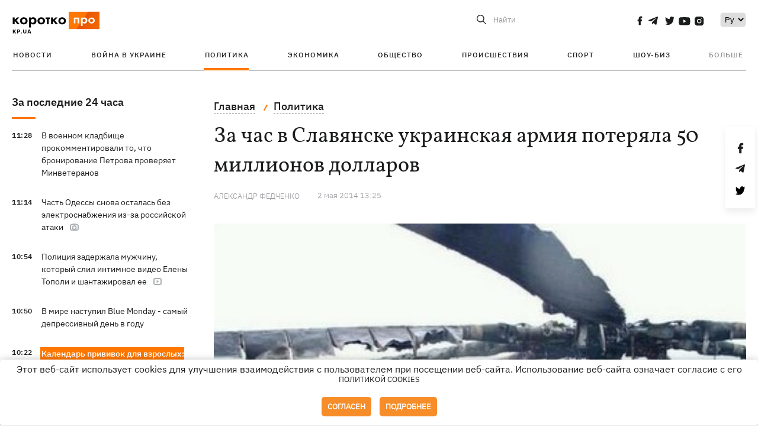

--- FILE ---
content_type: text/html; charset=UTF-8
request_url: https://kp.ua/politics/450915-za-chas-v-slavianske-ukraynskaia-armyia-poteriala-50-myllyonov-dollarov
body_size: 17321
content:
<!DOCTYPE html>
<html lang="ru">
            <head>
    <meta charset="UTF-8">
    <meta http-equiv="X-UA-Compatible" content="IE=edge">
    <meta name="viewport" content="width=device-width, initial-scale=1">
    <meta name="iua-site-verification" content="a1ffdeb377e59db8d563549272b66c43" />

    
        <title>За час в Славянске украинская армия потеряла 50 миллионов долларов - Новости на KP.UA</title>    <meta name="description" content="Ополченцам удалось подбить две вертушки МИ-24 и убить двоих пилотов." class="js-meta" />        
    
                    
                <link rel="canonical" href="https://kp.ua/politics/450915-za-chas-v-slavianske-ukraynskaia-armyia-poteriala-50-myllyonov-dollarov"><link rel="alternate" href="https://kp.ua/politics/450915-za-chas-v-slavianske-ukraynskaia-armyia-poteriala-50-myllyonov-dollarov" hreflang="ru-UA" />        
        
                    
                                            <link rel="amphtml" href="https://kp.ua/amp/450915-za-chas-v-slavianske-ukraynskaia-armyia-poteriala-50-myllyonov-dollarov">
    
                                                                                        
        

    

                
    <meta property='og:type' content='article'/>

<meta property='og:title' content="За час в Славянске украинская армия потеряла 50 миллионов долларов"/>
<meta name='twitter:title' content="За час в Славянске украинская армия потеряла 50 миллионов долларов">
    <meta property='og:description' content="Ополченцам удалось подбить две вертушки МИ-24 и убить двоих пилотов."/>
    <meta name='twitter:description' content="Ополченцам удалось подбить две вертушки МИ-24 и убить двоих пилотов.">
    <meta property='og:image' content='https://kp.ua/img/article/3702/55_tn2-v1612052639.jpg'/>
    <meta name='twitter:image:src' content='https://kp.ua/img/article/3702/55_tn2-v1612052639.jpg'>
    <meta property="og:image:width" content="385">
    <meta property="og:image:height" content="245">
<meta property="og:url" content="https://kp.ua/politics/450915-za-chas-v-slavianske-ukraynskaia-armyia-poteriala-50-myllyonov-dollarov" />
<meta property='og:site_name' content='KP.UA'/>
<meta name='twitter:card' content='summary_large_image'>
<meta name='twitter:site' content='@kp_ukraine'>
<meta name='twitter:creator' content='@kp_ukraine'>                                                                                                
        
        
                                                                        
                
                
                
    <script type="application/ld+json">
    {
        "@context": "http://schema.org",
        "@type": "NewsArticle",
        "mainEntityOfPage": {
            "@type": "WebPage",
            "@id": "https://kp.ua/politics/450915-za-chas-v-slavianske-ukraynskaia-armyia-poteriala-50-myllyonov-dollarov"
        },
        "headline": "За час в Славянске украинская армия потеряла 50 миллионов долларов",
        "datePublished": "2014-05-02T13:25:00+03:00",
        "dateModified": "2014-05-02T13:25:00+03:00",
                    "image": {
                "@type": "ImageObject",
                "url": "https://kp.ua/img/article/3702/55_tn2-v1612052639.jpg",
                "height": 245,
                "width": 385
            },
                            "author": [
                        {"@type": "Person","name": "Александр ФЕДЧЕНКО"}                        ],
                            "description": "Ополченцам удалось подбить две вертушки МИ-24 и убить двоих пилотов.",
                "publisher": {
            "@type": "Organization",
            "name": "Kp.ua",
            "logo": {
                "@type": "ImageObject",
                "url": "https://kp.ua/user/img/logo.png",
                "width": 454,
                "height": 108
            }
        }
    }
    </script>
    
    <link rel="apple-touch-icon" sizes="180x180" href="/user/favicon/apple-touch-icon.png">
    <link rel="icon" type="image/png" sizes="192x192"  href="/user/favicon/android-chrome-192x192.png">
    <link rel="icon" type="image/png" sizes="512x512" href="/user/favicon/android-chrome-512x512.png">
    <link rel="icon" type="image/png" sizes="32x32" href="/user/favicon/favicon-32x32.png">
    <link rel="icon" type="image/png" sizes="16x16" href="/user/favicon/favicon-16x16.png">
    <link rel="icon" type="image/png" sizes="150x150" href="/user/favicon/mstile-150x150.png">
    <link rel="manifest" href="/user/favicon/site.webmanifest">


    <link rel="preload" href='/user/css/reset.css' as="style"/>
    <link rel="preload" href='/user/css/bn_membrana.css' as="style"/>
    <link rel="preload" href='/user/css/main-new-v7.css' as="style"/>
    <link rel="preload" href='/user/css/fix-v35.css' as="style"/>

    <link rel="stylesheet" href="/user/css/reset.css">
    <link rel="stylesheet" href='/user/css/bn_membrana.css'>
    <link rel="stylesheet" href="/user/css/main-new-v7.css">
    <link rel="stylesheet" href="/user/css/fix-v35.css">
        <script>
        function loadScripts() {
            var script1 = document.createElement('script');
            script1.src = "https://securepubads.g.doubleclick.net/tag/js/gpt.js";
            script1.async = true;
            document.head.appendChild(script1);

            var script2 = document.createElement('script');
            script2.src = "https://cdn.membrana.media/kpu/ym.js";
            script2.async = true;
            document.head.appendChild(script2);
        }
       setTimeout(loadScripts, 4500);
    </script>

    <script>
        window.yieldMasterCmd = window.yieldMasterCmd || [];
        window.yieldMasterCmd.push(function() {
            window.yieldMaster.init({
                pageVersionAutodetect: true
            });
        });
    </script>

    <script src="/user/js/kp_async_actions.js"></script>

    
    <script>
        var loadsrcscache = [];
        load_srcs = function(sources, callback) {
            loadsrcscache.push([sources, callback]);
        }
    </script>
   
   
</head>    
    <body>
        <div data-action="banners" data-place="41" data-page="2871" class="sunsite_actions"></div>
        <div data-action="banners" data-place="46" data-page="2871" class="sunsite_actions"></div>
        <div id="fb-root"></div>
        
        <!-- (C)2000-2014 Gemius SA - gemiusAudience / kp.ua / All -->
        <script type="text/javascript">
        <!--    //--><![CDATA[//><!--
            setTimeout(function() {
            var pp_gemius_identifier = '.WqVVKd0paG9gXEdrhpca2ZWj55NuYLCTbrLa7y1PXv.O7';
            // lines below shouldn't be edited
            function gemius_pending(i) { window[i] = window[i] || function () { var x = window[i + '_pdata'] = window[i + '_pdata'] || []; x[x.length] = arguments; }; };
            gemius_pending('gemius_hit'); gemius_pending('gemius_event'); gemius_pending('pp_gemius_hit'); gemius_pending('pp_gemius_event');
            (function (d, t) {
                try {
                    var gt = d.createElement(t), s = d.getElementsByTagName(t)[0], l = 'http' + ((location.protocol == 'https:') ? 's' : ''); gt.setAttribute('async', 'async');
                    gt.setAttribute('defer', 'defer'); gt.src = l + '://gaua.hit.gemius.pl/xgemius.js'; s.parentNode.insertBefore(gt, s);
                } catch (e) { }
            })(document, 'script');
            }, 3500);
            //--><!]]>
        </script>

        <div class="sbody 2">
                        
            <!-- Google tag (gtag.js) -->
                        <script>
                // Функция для загрузки скрипта Google Tag Manager
                function loadGoogleTag() {
                    var gtagScript = document.createElement('script');
                    gtagScript.src = "https://www.googletagmanager.com/gtag/js?id=G-59YTSG422H";
                    gtagScript.async = true;
                    document.head.appendChild(gtagScript);
                    window.dataLayer = window.dataLayer || [];
                    function gtag() { dataLayer.push(arguments); }
                    gtag('js', new Date());
                    gtag('set', 'linker', {
                        'domains': ['https://kp.ua']
                    });
                    gtag('config', 'G-59YTSG422H');
                }
                setTimeout(loadGoogleTag, 3500); 
            </script>

           
             <!-- Google tag end (gtag.js) -->
                        <script>
                // Функция для загрузки Google Analytics
                function loadGoogleAnalytics() {
                    (function (i, s, o, g, r, a, m) {
                        i['GoogleAnalyticsObject'] = r; i[r] = i[r] || function () {
                            (i[r].q = i[r].q || []).push(arguments)
                        }, i[r].l = 1 * new Date(); a = s.createElement(o),
                        m = s.getElementsByTagName(o)[0]; a.async = 1; a.src = g; m.parentNode.insertBefore(a, m)
                    })(window, document, 'script', 'https://www.google-analytics.com/analytics.js', 'ga');

                    ga('create', 'UA-2065037-1', 'auto');
                    ga('send', 'pageview');
                }

                setTimeout(loadGoogleAnalytics, 3500); 
            </script>
           

            <div id="comments_base_container"></div>
                                                <script>load_srcs(['/user/js/kp_komments.js'], function() {});</script>
                                        <div data-action="banners" data-place="38" data-page="2871" class="sunsite_actions"></div>
            

                                                                                                                                                                                                                                                                                                                                                                                                                                                                                                                                                                                                                                                                                                                                                                                                                                                                                                                                                                                                                                                                                                                                                                                            
                                
<header class="header">
    <div class="container">
        <div class="header__top">
            <div class="header__top__item">
                <a href="/" class="header__logo" data-new="1">
                    <img width="155" height="80" src="/user/img/KP-logo_new.svg" alt="header kp logo">
                </a>
                                            </div>
            
            <div class="header__top__item">
                                                                                                                                        
                        
                                                                                                                                                
                        
                                                            
                
                                                                                                                                <span class="lang_change_mobile" data-lset="2" data-link=""></span>
                                                    
                
                <form id="search-form" action="/search/" class="header__search">
                    <div id="search-btn" class="header__search-btn"> <span>Найти</span></div>
                    <input id="input-search" name="query" type="search" placeholder="Найти">
                </form>   

                
                <div class="header__social bl">
                                            <a aria-label="social" class="facebook" href="https://www.facebook.com/kp.kyiv"></a>
                                            <a aria-label="social" class="telegram" href="https://telegram.me/kp_in_ua"></a>
                                            <a aria-label="social" class="twitter" href="https://twitter.com/korotko_pro"></a>
                                            <a aria-label="social" class="youtube" href="https://www.youtube.com/user/KievKp"></a>
                                            <a aria-label="social" class="instagram" href="https://www.instagram.com/korotko__pro/"></a>
                                    </div>

                                                        <div class="header__lang">
                        <label for="selectbox" style="border: none; padding: 0"></label><select aria-label="Select" id="selectbox" class="js-lang-switch">
                                                                                <option data-lset="1" value="#" selected>Ру</option>
                                                                                                
                        </select>
                    </div>
                
                <a class="menu-mob" id="butt1">
                    <input type="checkbox" id="checkbox1" class="checkbox1 visuallyHidden">
                    <label for="checkbox1" id="butt">
                        <div class="hamburger hamburger1">
                            <span class="bar bar1"></span>
                            <span class="bar bar2"></span>
                            <span class="bar bar3"></span>
                            <span class="bar bar4"></span>
                        </div>
                    </label>
                </a>
            </div>
        </div>
        
        <div class="header__mobil" id="menu_mobil" style="display: none">

            <div class="header__mobil__item">
                <div class="header__social">
                                            <a class="instagram" href="https://www.instagram.com/korotko__pro/" aria-label="social"><i class="fa fa-instagram" aria-hidden="true"></i></a>
                                            <a class="twitter" href="https://twitter.com/korotko_pro" aria-label="social"><i class="fa fa-twitter" aria-hidden="true"></i></a>
                                            <a class="facebook" href="https://www.facebook.com/kp.kyiv" aria-label="social"><i class="fa fa-facebook" aria-hidden="true"></i></a>
                                            <a class="telegram" href="https://telegram.me/kp_in_ua" aria-label="social"><i class="fa fa-telegram" aria-hidden="true"></i></a>
                                    </div>
                <div class="header__flex">
                    <div class="header__search">
                        <a href=""><i class="fa fa-search" aria-hidden="true"></i> <span>Найти</span></a>
                    </div>
                                            <div class="header__lang">
                            <select id="selectbox1" class="js-lang-switch">
                                                                                    <option data-lset="1" value="#" selected>Ру</option>
                                                                                                
                            </select>
                        </div>
                                    </div>
            </div>

            <div class="header__mobil__item">
                <div class="header__mobil__rubric">Рубрики</div>
                                                 <ul>
                                    <li>
                        <a href="/archive/">Новости</a>
                    </li>
                                    <li>
                        <a href="/war-ukraine-2022/">Война в Украине</a>
                    </li>
                                    <li>
                        <a href="/politics/">Политика</a>
                    </li>
                                    <li>
                        <a href="/economics/">Экономика</a>
                    </li>
                                            </ul>
                    <ul>
                                    <li>
                        <a href="/life/">Общество</a>
                    </li>
                                    <li>
                        <a href="/incidents/">Происшествия</a>
                    </li>
                                    <li>
                        <a href="/sport/">Спорт</a>
                    </li>
                                    <li>
                        <a href="/culture/">Шоу-биз</a>
                    </li>
                                            </ul>
                    <ul>
                                    <li>
                        <a href="/press/">Пресс-центр</a>
                    </li>
                                                                    	               <li><a href="/tag/13434/">Спецпроекты</a></li>
                           <li><a href="https://kp.ua/journal/pdf/archive/2022/">Архив номеров</a></li>
            
                                                </ul>
        
                            </div>

            <div class="header__mobil__item">
                <div class="header__mobil__rubric">Спец. темы</div>
                                                <ul>
                                    <li><a href="/tag/6685/">Вакцинация</a></li>
                                    <li><a href="/tag/1221/">Карантин</a></li>
                                    <li><a href="/tag/1728/">Рынок труда</a></li>
                                    <li><a href="/tag/12877/">Интервью </a></li>
                            </ul>
                    <ul>
                                    <li><a href="/life/ukrainehistory/">История</a></li>
                                    <li><a href="/tag/983/">Прогнозы и гороскопы</a></li>
                                    <li><a href="/tag/13434/">Спецпроекты </a></li>
                            </ul>
        
                            </div>

            <div class="header__mobil__item about">
                                                    <ul>
                                                    <li><a href="/commercial">Реклама на сайте</a></li>
                                                    <li><a href="/about/">О нас</a></li>
                                                    <li><a href="/agreements/">Пользовательское соглашение</a></li>
                                                                    </ul>
                                    <ul>
                                                    <li><a href="/privacy-policy/">Политика конфиденциальности</a></li>
                                                                            <li><a href="/cookies-policy/">Политика использования cookies</a></li>
                                            </ul>
                            </div>

            
        </div>

        <div class="header__menu">
            <nav class="header__menu__box">
                <ul class="header__menu__list">
                                                                <li class="header__menu__item ">
                                                <a class="header__menu__link" href="/archive/">Новости</a>
                                            </li>
                                    <li class="header__menu__item ">
                                                <a class="header__menu__link" href="/war-ukraine-2022/">Война в Украине</a>
                                            </li>
                                    <li class="header__menu__item active">
                                                <a class="header__menu__link" href="/politics/">Политика</a>
                                            </li>
                                    <li class="header__menu__item ">
                                                <a class="header__menu__link" href="/economics/">Экономика</a>
                                            </li>
                                    <li class="header__menu__item ">
                                                <a class="header__menu__link" href="/life/">Общество</a>
                                            </li>
                                    <li class="header__menu__item ">
                                                <a class="header__menu__link" href="/incidents/">Происшествия</a>
                                            </li>
                                    <li class="header__menu__item ">
                                                <a class="header__menu__link" href="/sport/">Спорт</a>
                                            </li>
                                    <li class="header__menu__item ">
                                                <a class="header__menu__link" href="/culture/">Шоу-биз</a>
                                            </li>
                
                    
                                            <li id ='menu__show' class="header__menu__item">
                            <a class="header__menu__link" href="#">Больше</a>
                        </li>
                        <div id="menu-hidden" class="header__menu__hidden">
                            <ul class="header__menu__list">
                                                    <li class="header__menu__item">
                        <a class="header__menu__link" href="/press/">Пресс-центр</a>
                    </li>
                                <li class="header__menu__item">
                    <a class="header__menu__link" href="/tag/13434/">Спецпроекты</a>
                </li>
                            <li class="header__menu__item">
                    <a class="header__menu__link" href="https://kp.ua/journal/pdf/archive/2022/">Архив номеров</a>
                </li>
            
                            </ul>
                        </div>
                                    </ul>
            </nav>
        </div>

    </div>
    </header>

<style>

    @media (max-width: 567px){
       .js-append-news.height .stream_mob_prj_banner .sunsite_actions[data-place="77"]{
        min-height: 308px;
       }
       .face iframe{
            width: 100%;
        }
    }
    
</style>
            <div class="container">
            <i data-absnum="370255" data-operand="article" data-action="stat" class="sunsite_actions" style="display:none;"></i>
<div class="content content__flex">
    <div class="content__base content-two">
        <div class="content__flex">
            <div class="content__news hide">
                
                                                                                                                                                                                                                                                                                                                                                                                                                                                                                                                                                                                                                                                                                                                                                                                                                                                                                                                                                                                                                                                                                                                                                                                                                                                                                                                                                                                                                                                                                                                                                                                                                                                                                                                                

                


    <div class="banner_project">
        <div data-action="banners" data-place="42" data-page="2871" class="sunsite_actions"></div>
    </div>
<div class="content__news__box scroll">
    <div class="content__news__titles">
                                            <a href="/archive/" class="content__news__title">
            За последние 24 часа
        </a>
            </div>
    
            <div class="js-append-news " data-section="all">
                                                                                                                                                                                        <div class="content__news__item ">
                    <span class="content__time ">
                        11:28
                    </span>
                    <span class="content__block-text">
                        <a class="content__news__link" data-edit="724112,2871" href="/politics/a724112-v-voennom-kladbishche-prokommentirovali-to-chto-bronirovanie-petrova-proverjaet-minveteranov">В военном кладбище прокомментировали то, что бронирование Петрова проверяет Минветеранов</a>
                                                                                                                    </span>
                </div>
                                                
                <style>
                    @media (min-width: 768px) {
                        .nts-ad[data-ym-ad="KPU_ITC"] {display: none}
                    }
                </style>

                                
                                                                                                                                                                <div class="content__news__item ">
                    <span class="content__time ">
                        11:14
                    </span>
                    <span class="content__block-text">
                        <a class="content__news__link" data-edit="724110,2890" href="/incidents/a724110-chast-odessy-snova-bez-elektrosnabzhenija-iz-za-rossijskoj-ataki">Часть Одессы снова осталась без электроснабжения из-за российской атаки</a>
                                                                            <span class="photo-news"></span>
                                                                                            </span>
                </div>
                                                
                <style>
                    @media (min-width: 768px) {
                        .nts-ad[data-ym-ad="KPU_ITC"] {display: none}
                    }
                </style>

                                
                                                                                                                                                                <div class="content__news__item ">
                    <span class="content__time ">
                        10:54
                    </span>
                    <span class="content__block-text">
                        <a class="content__news__link" data-edit="724108,2850" href="/culture/a724108-v-set-slili-intimnoe-video-eleny-topoli-pevitsa-napisala-zajavlenie-v-politsiju">Полиция задержала мужчину, который слил интимное видео Елены Тополи и шантажировал ее</a>
                                                    <span class="youtube-news"></span>
                                                                                                                    </span>
                </div>
                                                    <div class="stream_mob_prj_banner">
                        <div data-action="banners" data-place="50" data-page="2871" class="sunsite_actions"></div>
                    </div>
                                
                <style>
                    @media (min-width: 768px) {
                        .nts-ad[data-ym-ad="KPU_ITC"] {display: none}
                    }
                </style>

                                
                                                                                                                                                                <div class="content__news__item ">
                    <span class="content__time ">
                        10:50
                    </span>
                    <span class="content__block-text">
                        <a class="content__news__link" data-edit="724109,2898" href="/life/a724109-v-mire-nastupil-blue-monday-samyj-depressivnyj-den-v-hodu">В мире наступил Blue Monday - самый депрессивный день в году</a>
                                                                                                                    </span>
                </div>
                                                
                <style>
                    @media (min-width: 768px) {
                        .nts-ad[data-ym-ad="KPU_ITC"] {display: none}
                    }
                </style>

                                
                                                                                                                                                                <div class="content__news__item  bgc">
                    <span class="content__time ">
                        10:22
                    </span>
                    <span class="content__block-text">
                        <a class="content__news__link" data-edit="723976,2898" href="/life/a723976-kalendar-privivok-dlja-vzroslykh-ot-difterii-kazhdye-10-let-a-ot-hrippa-kazhdyj-hod">Календарь прививок для взрослых: от дифтерии каждые 10 лет, а от гриппа каждый год</a>
                                                                            <span class="photo-news"></span>
                                                                                            </span>
                </div>
                                                
                <style>
                    @media (min-width: 768px) {
                        .nts-ad[data-ym-ad="KPU_ITC"] {display: none}
                    }
                </style>

                                
                                                                                                                                                                <div class="content__news__item ">
                    <span class="content__time ">
                        10:03
                    </span>
                    <span class="content__block-text">
                        <a class="content__news__link" data-edit="724106,2871" href="/politics/a724106-tramp-napisal-premeru-norvehii-chto-bolshe-ne-chuvstvuet-dolha-dumat-o-mire-smi">Трамп написал премьеру Норвегии, что больше не чувствует обязанности думать о мире, - СМИ</a>
                                                                                                                    </span>
                </div>
                                                
                <style>
                    @media (min-width: 768px) {
                        .nts-ad[data-ym-ad="KPU_ITC"] {display: none}
                    }
                </style>

                                    <div class="stream_mob_prj_banner">
                        <div data-action="banners" data-place="77" data-page="2871" class="sunsite_actions"></div>
                    </div>
                                
                                                                                                                                                                <div class="content__news__item ">
                    <span class="content__time ">
                        09:41
                    </span>
                    <span class="content__block-text">
                        <a class="content__news__link" data-edit="724105,2890" href="/incidents/a724105-karta-boevykh-dejstvij-v-ukraine-19012025">Карта боевых действий в Украине: 19.01.2025</a>
                                                                                                                    </span>
                </div>
                                                
                <style>
                    @media (min-width: 768px) {
                        .nts-ad[data-ym-ad="KPU_ITC"] {display: none}
                    }
                </style>

                                
                                                                                                                                                                <div class="content__news__item ">
                    <span class="content__time ">
                        09:35
                    </span>
                    <span class="content__block-text">
                        <a class="content__news__link" data-edit="724104,2890" href="/incidents/a724104-v-irane-siloviki-uzhe-ubili-bolee-16-5-tysjach-protestujushchikh-the-sunday-times">В Иране силовики уже убили более 16,5 тысячи протестующих, - The Sunday Times </a>
                                                                                                                    </span>
                </div>
                                                
                <style>
                    @media (min-width: 768px) {
                        .nts-ad[data-ym-ad="KPU_ITC"] {display: none}
                    }
                </style>

                                
                                                                                                                                                                <div class="content__news__item ">
                    <span class="content__time ">
                        08:49
                    </span>
                    <span class="content__block-text">
                        <a class="content__news__link" data-edit="724103,2890" href="/incidents/a724103-rossijane-atakovali-145-dronami-sily-pvo-obezvredili-126">Россияне атаковали 145 дронами, силы ПВО обезвредили 126</a>
                                                                                                                    </span>
                </div>
                                                
                <style>
                    @media (min-width: 768px) {
                        .nts-ad[data-ym-ad="KPU_ITC"] {display: none}
                    }
                </style>

                                
                                                                                                                                                                <div class="content__news__item ">
                    <span class="content__time ">
                        08:48
                    </span>
                    <span class="content__block-text">
                        <a class="content__news__link" data-edit="724102,2890" href="/incidents/a724102-frantsuzskie-telekanaly-pokazali-video-ohrablenija-luvra-na-kotorykh-vidno-bespomoshchnykh-okhrannikov">Французские телеканалы показали видео ограбления Лувра, на которых видно беспомощных охранников</a>
                                                    <span class="youtube-news"></span>
                                                                                                                    </span>
                </div>
                                                
                <style>
                    @media (min-width: 768px) {
                        .nts-ad[data-ym-ad="KPU_ITC"] {display: none}
                    }
                </style>

                                
                                                                                                                                                                <div class="content__news__item ">
                    <span class="content__time ">
                        08:42
                    </span>
                    <span class="content__block-text">
                        <a class="content__news__link" data-edit="724101,2890" href="/incidents/a724101-rossijane-snova-atakovali-enerhostrukturu-v-nekotorykh-oblastjakh-avarijnye-otkljuchenija">Россияне снова атаковали энергоструктуру, в некоторых областях – аварийные отключения</a>
                                                                                                                    </span>
                </div>
                                                
                <style>
                    @media (min-width: 768px) {
                        .nts-ad[data-ym-ad="KPU_ITC"] {display: none}
                    }
                </style>

                                
                                                                                                                                                                <div class="content__news__item  bgc">
                    <span class="content__time ">
                        08:00
                    </span>
                    <span class="content__block-text">
                        <a class="content__news__link" data-edit="724027,2871" href="/politics/a724027-komendantskij-chas-kak-izmenjatsja-pravila-kak-budut-nakazyvat-narushitelej-i-nuzhen-li-on-sejchas">Комендантский час: как изменятся правила, как будут наказывать нарушителей и нужен ли он сейчас</a>
                                                                            <span class="photo-news"></span>
                                                                                            </span>
                </div>
                                                
                <style>
                    @media (min-width: 768px) {
                        .nts-ad[data-ym-ad="KPU_ITC"] {display: none}
                    }
                </style>

                                
                    </div>
    </div>

    <style>
        .nts-ad-h100 {min-height: 100px} 
        @media (min-width: 700px) { 
            .nts-ad[data-ym-ad="KPU_BTC_1"] {display: none} 
        }
    </style>

    <div class="stream_mob_prj_banner">
        <div data-action="banners" data-place="78" data-page="2871" class="sunsite_actions"></div>
    </div>

    <a href="/archive/" class="content__news__load">Загрузить еще</a>


    <div class="js-sb-container">
        <div class="banner1 js-sdb">
                        <div data-action="banners" data-place="67" data-page="2871" class="sunsite_actions"></div>
        </div>
    </div>

    <script>
        load_srcs(['/user/js/kp-app.js'], function() {let scrollBlock = document.querySelector('.js-sdb');if(scrollBlock) {let newsFeedBtn = document.querySelector('.content__news__load');function setScrollBlock() {if(window.innerWidth > 992) {let blockBounds = newsFeedBtn.getBoundingClientRect();if(blockBounds.top <= 0 && scrollBlock.style.position !== 'fixed') {scrollBlock.style.position = 'fixed';scrollBlock.style.zIndex = '500';scrollBlock.style.top = '150px';}if(blockBounds.top >= 0 && scrollBlock.style.position === 'fixed') {scrollBlock.style.position = '';scrollBlock.style.zIndex = '';scrollBlock.style.top = '';}}}if(document.querySelector('.content__news').clientHeight > 1450) {window.addEventListener('scroll', setScrollBlock);window.addEventListener('resize', setScrollBlock);}}});
    </script>

<script>load_srcs(['/user/js/kp-app.js'], function() {let mainstream = document.querySelector('.js-append-news');let mtpage = 2;let mtblocked = false;let months = {};let lastdate = '2026-1-19';months['1'] = 'января';months['2'] = 'февраля';months['3'] = 'марта';months['4'] = 'апреля';months['5'] = 'мая';months['6'] = 'июня';months['7'] = 'июля';months['8'] = 'августа';months['9'] = 'сентября';months['10'] = 'октября';months['11'] = 'ноября';months['12'] = 'декабря';if(mainstream) {mainstream.addEventListener('wheel', function(e) {if(this.scrollTop >= ((this.scrollHeight - this.clientHeight) - 250)&& (e.detail > 0 || e.wheelDelta < 0)&& !mtblocked) {mtblocked = true;ajax.get(lang + '/actions/ajax_mainstream',{ 'page' : mtpage, 'section' : this.dataset.section },function(data) {data = JSON.parse(data);data = data.ajax_mainstream;mtpage++;if(data.success) {mtblocked = false;let list = data.list;for(let day in list) {if(day != lastdate) {let dt = day.split('-');let mnt = months[dt[1]];let dname = dt[2];mainstream.append(fromHTML( `<div class="content__news__item date">${dname + ' ' + mnt}</div>`));lastdate = day;}list[day].forEach(function(el, idx) {let timeH = `<span class="content__time">${el.time}</span>`;if(el.classes.includes('notice')) {timeH =  `<span class="content__time notice">${el.time}</span>`;let idx = el.classes.indexOf('notice');delete el.classes[idx];}let updatedH = '';if(el.classes.includes('updated')) {updatedH =  `<span class="obn-news">[обновляется]</span>`;let idx = el.classes.indexOf('updated');delete el.classes[idx];}let typH = '';if(el.types.length > 0) {for(let tp in el.types) {typH += `<span class="${el.types[tp]}"></span>`;}}mainstream.append(fromHTML(`<div class="content__news__item ${el.classes.join(' ')}">${timeH}<span class="content__block-text"><a class="content__news__link" data-edit="${el.absnum},${el.ctg}" href="${el.url}">${el.title}</a>${typH}${updatedH}</span></div>`));});if(typeof sunsiteRedactor == 'function'){sunsiteRedactor();}}}});}});}});</script>            </div>
            <div class="content__main padding">
                <div class="news__block news">
                    <div class="news-social fixed" style="display:none">
                        <div class="news-social__link social-likes likely" data-js="likely" data-url="https://kp.ua/politics/450915-za-chas-v-slavianske-ukraynskaia-armyia-poteriala-50-myllyonov-dollarov/">
                                                            <div class="facebook"></div>
                                                            <div class="telegram"></div>
                                                            <div class="twitter"></div>
                                                    </div>
                        <div class="news-social__back"><img width="50" height="51" src="/user/img/back.png" alt="back icon"></div>
                    </div>

                    <ul class="breadcrumb" itemscope itemtype="https://schema.org/BreadcrumbList">
    <li itemprop="itemListElement" itemscope itemtype="https://schema.org/ListItem">
        <a itemprop="item" href="/"><span itemprop="name">Главная</span></a>
        <meta itemprop="position" content="1" />
    </li>
                                <li itemprop="itemListElement" itemscope itemtype="https://schema.org/ListItem">
            <a itemprop="item" href="/politics/"><span itemprop="name">Политика</span></a>
            <meta itemprop="position" content="2" />
                    </li>
    </ul>
                    <div class="content__title">
                        <h1 data-edit="370255,2871">За час в Славянске украинская армия потеряла 50 миллионов долларов</h1>
                                            </div>

                    <div class="content__notice sunsite_actions" data-action="articles_views" data-absnum="370255">
                        <span class="content__icons">
                                                                                                            </span>

                                                                                                                                                                                                                                                                                                        <a class="content__author" href="/author/108/">
                                    <span>Александр ФЕДЧЕНКО</span>
                                </a>
                                                                                                                                                                                    <div class="content__author-info sunsite_actions" data-action="articles_views" data-absnum="370255">
                            <span>2 мая 2014 13:25</span>
                            <span class="content__views views views_hide">0</span>
                        </div>
                    </div>

                                                                                                <div class="picture" style="margin-bottom: 76px">
                                <picture>
                                    <source srcset="/img/article/3702/55_tn2-v1612052639.jpg" media="(max-width: 567px)">
                                    <img src="/img/article/3702/55_tn2-v1612052639.jpg" alt="За час в Славянске украинская армия потеряла 50 миллионов долларов">
                                </picture>
                                                                    <div class="picture-photo-desc margin"><span>Фото: По вертолетам стреляли из переносного зенитно-ракетного комплекса. Фото с сайта slavgorod.com.ua 
</span></div>
                                                            </div>
                                            
                                        <div style="text-align: justify;">Возобновление активной фазы АТО в Славянске, вылилось для украинских военных в рекордные убытки. Рано утром, 2 мая, <a href="/politics/450897-ukraynskye-vertolety-sbyly-reaktyvnoi-ustanovkoi-pzrk">ополченцам удалось сбить</a> два штурмовых вертолета МИ-24. Тем самым, украинская армия понесла убытков более чем на 50 миллионов долларов.</div><div style="text-align: justify;"> </div><div style="text-align: justify;">- Каждая такая машина стоит около 22 миллионов долларов, - говорит Алексей П. механик конотопского завода "Авиакон", который ремонтирует и модернизиурет вертолеты. - Это не говоря о том, сколько нужно потратить на подготовку пилота для такой машины. </div><div style="text-align: justify;"> </div><div style="text-align: justify;">По словам Алексея, с момента начала АТО на юго-востоке Украины, предприятие не получило от украинской армии ни одного заказа. </div><div style="text-align: justify;"> </div><div style="text-align: justify;">- В Украине было порядка 60 вертушек МИ-24, теперь осталось 58. Никто ничего у нас заказывает. Делаем работу в основном для африканских стран, - продолжает Алексей. - Минобороны, на данный момент задолжало нам 57 миллионов гривен. Но, ни погашения долгов, ни новых заказов нет. Люди сидят по домам. Работы нет.</div><div style="text-align: justify;"> </div><div style="text-align: justify;"><strong>ТТХ ШТУРМОВОГО ВЕРТОЛЕТА МИ-24</strong></div><div style="text-align: justify;"> </div><div style="text-align: justify;">Диаметр несущего винта: 17,3 м</div><div style="text-align: justify;">Размах крыла: 6,4 м</div><div style="text-align: justify;">Основные массы</div><div style="text-align: justify;">Пустой: 7580 кг</div><div style="text-align: justify;">Максимальная взлетная 11 500 кг</div><div style="text-align: justify;">Внутренний запас топлива: 2100 кг</div><div style="text-align: justify;">Мощность двигателя 2 х 2200 л. с.</div><div style="text-align: justify;">Экипаж: 2 чел.</div><div style="text-align: justify;">Пассажиров: до 8 десантников, 2 тяжелораненых на носилках и 2 легкораненых и медработник чел.</div><div style="text-align: justify;">Крейсерская скорость: 270 км/ч</div><div style="text-align: justify;">Дальность полета: 450 км</div><div style="text-align: justify;">Средний расход топлива: 780 л/час</div><div style="text-align: justify;">Вооружение:</div><div style="text-align: justify;">Встроенное стрелково-пушечное: в зависимости от модификации</div><div style="text-align: justify;">Подвесное стрелково-пушечное: пулемет, гранатомет.</div><div style="text-align: justify;">Управляемое ракетное: Штурм-В, Атака-М, Гермес-А</div><div style="text-align: justify;">Неуправляемое ракетное: С-5, С-8, С-13, С-24</div><div style="text-align: justify;">"Воздух-воздух": Р-60М, Р-63В, "Игла-В", 9М220О "Атака"</div><div style="text-align: justify;">Бомбовое: бомбы и кассеты калибром от 50 до 500 кг</div><div style="text-align: justify;"> </div><div style="text-align: justify;"><strong>СТРЕЛЯЛИ ИЗ ПЗРК</strong></div><div style="text-align: justify;"> </div><div style="text-align: justify;">Напомним, ополченцы в городе Славянск смогли сбить два вертолета Ми-24, в которых были военные. Также они обстреляли вертолет с медикаментами.</div><div style="text-align: justify;"> </div><div style="text-align: justify;">Против военных применили реактивные зенитные системы. Одна из ракет угодила в двигатель вертолета и он рухнул на землю. Пилот погиб. Второй вертолет был подбит в хвостовую часть и упал в нескольких километрах от места атаки. Во время маневрирования, украинскому пилоту удалось выбраться из машины и выпрыгнуть с парашютом. Но, во время приземления военный был ранен автоматной очередью, а затем его взяли в плен. </div><div style="text-align: justify;"><div> </div><div>- У пилота проникающее ранение в бедро, перебита кость и артерия. Его под охраной доставили в местную клинику. медики делают ему операцию. Мужчина потерял много крови, - сообщили медики работающие в Славянске.</div><div> </div><div>На данный момент судьба мужчины не известна. Имена погибших не разглашаются. </div><div> </div><div>Военные задержали подозреваемых в нападении. </div></div><div style="text-align: justify;"> </div><div style="text-align: justify;"><table align="center" border="0" cellpadding="2" cellspacing="1" class="AImage" style="float:left;margin-bottom: 10px;width: 100%;"><tbody><tr><td align="center" bgcolor="#ffffff"><table border="0" cellpadding="0" cellspacing="2" width="1"><tbody><tr><td><div class="img-container ">
            <a target="_blank" href="https://ki.ill.in.ua/a/675x0/23960348.jpg">
                <noscript>
                    <img style="display: block; margin-left: auto; margin-right: auto;" src="https://ki.ill.in.ua/a/675x0/23960348.jpg" alt="Выживший пилот попал в плен к Славянским радикалам. По предварительным данным, в Славянске удерживается около 60 человек. Фото с сайта slavgorod.com.ua ">
                </noscript>
                <img style="display: block; margin-left: auto; margin-right: auto;" data-src="https://ki.ill.in.ua/a/675x0/23960348.jpg" alt="Выживший пилот попал в плен к Славянским радикалам. По предварительным данным, в Славянске удерживается около 60 человек. Фото с сайта slavgorod.com.ua ">
            </a>
            
        </div></td></tr><tr><td align="center" class="article-photo"><sub><strong>Выживший пилот попал в плен к Славянским радикалам. По предварительным данным, в Славянске удерживается около 60 человек. Фото с сайта slavgorod.com.ua </strong></sub></td></tr></tbody></table></td></tr></tbody></table></div><div style="text-align: justify;"> </div><div style="text-align: justify;"> </div><div style="text-align: justify;"> </div><div style="text-align: justify;"><table align="center" border="0" cellpadding="2" cellspacing="1" class="AImage" style="float:left;margin-bottom: 10px;width: 100%;"><tbody><tr><td align="center" bgcolor="#ffffff"><table border="0" cellpadding="0" cellspacing="2" width="1"><tbody><tr><td><div class="img-container ">
            <a target="_blank" href="https://ki.ill.in.ua/a/675x0/23960346.jpg">
                <noscript>
                    <img style="display: block; margin-left: auto; margin-right: auto;" src="https://ki.ill.in.ua/a/675x0/23960346.jpg" alt="Четверо подозреваемых, которые могли подбить вертолеты. Их задержали на блокпосту радикалов в районе Славянска. Фото: www.mil.gov.ua">
                </noscript>
                <img style="display: block; margin-left: auto; margin-right: auto;" data-src="https://ki.ill.in.ua/a/675x0/23960346.jpg" alt="Четверо подозреваемых, которые могли подбить вертолеты. Их задержали на блокпосту радикалов в районе Славянска. Фото: www.mil.gov.ua">
            </a>
            
        </div></td></tr><tr><td align="center" class="article-photo"><sub><strong>Четверо подозреваемых, которые могли подбить вертолеты. Их задержали на блокпосту радикалов в районе Славянска. Фото: www.mil.gov.ua</strong></sub></td></tr></tbody></table></td></tr></tbody></table></div><div style="text-align: justify;"> </div><p> </p><p style="text-align: justify;"><strong>"Чтобы научиться стрелять с ПЗРК нужно два-три часа"</strong></p><p style="text-align: justify;">Бывший военный Александр Гердиль рассказал "Комсомольской правде в Украине" об особенностях ручной ракетно-зенитной установки.</p><div data-action="banners" data-place="79" data-page="2871" class="sunsite_actions" style="clear: both;"></div><p style="text-align: justify;">Подполковник в отставке уверен, подобные установки есть в каждой воинской части, а пользоваться подобным устройством может любой худо-бедно подготовленный военный.</p><p style="text-align: justify;">- ПЗРК есть в боекомплекте любого БМД, учитывая, что ополченцы Славянска смогли взять в плен 6 таких машин, у них есть как минимум 6 подобных установок, - говорит Александр Гердиль. – Нужна ли для стрельбы из ПЗРК особая подготовка? Нет, не нужна. Практически каждый, кто проходил службу в армии может ей пользоваться. Главное, выдержка. Чтобы захватить цель, нужно пару минут. А если вертушка летит на вас, да еще и стреляет, трудно удержаться, чтобы не нажать на спуск.</p><p style="text-align: justify;">По словам Александра, чтобы подготовить стрелка  ПЗРК нужно пару часов.</p><div style="text-align: justify;">- Объяснить основные принципы и вперед. По сути, стрельба из ПЗРК даже легче чем из автомата, - резюмировал подполковник.</div><div style="text-align: justify;"> </div><div style="text-align: justify;"><strong>СПРАВКА "КП"</strong></div><div style="text-align: justify;"> </div><div style="text-align: justify;">Переносной зенитный ракетный комплекс (ПЗРК) — это зенитно-ракетная система, предназначенная для транспортировки и ведения огня одним человеком. Благодаря небольшим размерам ПЗРК легкомаскируемы и мобильны. Ракета ракетного комплекса схватывает нужную цель и ведет ее до тех пор пока не будет контакта с объектом. Предшественником ПЗРК были зенитные гранатометы, в которых реактивные гранаты были лишены системы самонаведения, а необходимая вероятность поражения достигалась залповым пуском.</div><div style="text-align: justify;"> </div><div style="text-align: justify;"><table align="center" border="0" cellpadding="2" cellspacing="1" class="AImage" style="float:left;margin-bottom: 10px;width: 100%;"><tbody><tr><td align="center" bgcolor="#ffffff"><table border="0" cellpadding="0" cellspacing="2" width="1"><tbody><tr><td><div class="img-container ">
            <a target="_blank" href="https://ki.ill.in.ua/a/675x0/23960349.jpg">
                <noscript>
                    <img style="display: block; margin-left: auto; margin-right: auto;" src="https://ki.ill.in.ua/a/675x0/23960349.jpg" alt="ПЗРК – из него подбили вертолет. Фото с сайта slavgorod.com.ua ">
                </noscript>
                <img style="display: block; margin-left: auto; margin-right: auto;" data-src="https://ki.ill.in.ua/a/675x0/23960349.jpg" alt="ПЗРК – из него подбили вертолет. Фото с сайта slavgorod.com.ua ">
            </a>
            
        </div></td></tr><tr><td align="center" class="article-photo"><sub><strong>ПЗРК – из него подбили вертолет. Фото с сайта slavgorod.com.ua </strong></sub></td></tr></tbody></table></td></tr></tbody></table></div><p> </p>

                    <div class="content__notice theme">
                                                 
                            <span>Новости по теме:</span>
                                                            <a href="/tag/8535/">сбитый вертолет</a>
                                                            <a href="/tag/8536/">ПЗРК</a>
                                                                        </div>

                    <div class="content_roll_banner">
                        <div data-action="banners" data-place="44" data-absnum="370255" data-page="2871" class="sunsite_actions"></div>
                    </div>
                    <div class="mobile_premium_in_art">
                        <div data-action="banners" data-place="47" data-absnum="370255" data-page="2871" class="sunsite_actions"></div>
                    </div>

                    <div class="subscribe">
    <span>Подписывайтесь на нас в соц. сетях</span>
    <div class="header__social">
                    <a class="facebook" href="https://www.facebook.com/kp.kyiv" aria-label="social"></a>
                    <a class="telegram" href="https://telegram.me/kp_in_ua" aria-label="social"></a>
                    <a class="twitter" href="https://twitter.com/korotko_pro" aria-label="social"></a>
                    <a class="youtube" href="https://www.youtube.com/user/KievKp" aria-label="social"></a>
                    <a class="instagram" href="https://www.instagram.com/korotko__pro/" aria-label="social"></a>
            </div>
</div>                </div>

                
                                    
                                    
                                    <div class="content__box politics change">
                        <a href="#" class="content__news__title">Статьи по теме</a>
                                                                                    <div class="content__tile">
                                    <a href="/politics/a723813-korruptsija-v-ttsk-i-sp-pochemu-hlava-ofisa-prezidenta-aktsentiroval-na-nej-vnimanie" class="content__tile-img sunsite_actions" data-action="articles_views" data-absnum="723813">
                                        <img src="/img/article/7238/13_tn2-v1768233003.webp" alt="Коррупция в ТЦК и СП: почему глава Офиса президента акцентировал на ней внимание">
                                        <span class="counter views views_hide">0</span>
                                    </a>
                                    <div class="content__tile-info">
                                        <div class="content__tile-top">
                                            <span class="content__tile-date">17 января</span>
                                            <a href="/politics/" class="content__tile-type">Политика</a>
                                        </div>
                                        <a href="/politics/a723813-korruptsija-v-ttsk-i-sp-pochemu-hlava-ofisa-prezidenta-aktsentiroval-na-nej-vnimanie" data-edit="723813,2871" class="content__tile-title">Коррупция в ТЦК и СП: почему глава Офиса президента акцентировал на ней внимание</a>
                                    </div>
                                </div>
                                                                                                                <div class="content__tile">
                                    <a href="/politics/a723978-kak-iz-deputata-sdelat-krota-ili-ob-ahentakh-nabu-v-rade" class="content__tile-img sunsite_actions" data-action="articles_views" data-absnum="723978">
                                        <img src="/img/article/7239/78_tn2-v1768491524.webp" alt="Как из депутата сделать «крота», или Об агентах НАБУ в Раде">
                                        <span class="counter views views_hide">0</span>
                                    </a>
                                    <div class="content__tile-info">
                                        <div class="content__tile-top">
                                            <span class="content__tile-date">16 января</span>
                                            <a href="/politics/" class="content__tile-type">Политика</a>
                                        </div>
                                        <a href="/politics/a723978-kak-iz-deputata-sdelat-krota-ili-ob-ahentakh-nabu-v-rade" data-edit="723978,2871" class="content__tile-title">Как из депутата сделать «крота», или Об агентах НАБУ в Раде</a>
                                    </div>
                                </div>
                                                                                                                <div class="content__tile">
                                    <a href="/politics/a723979-vse-chto-nuzhno-znat-o-rezhime-chrezvychajnoho-polozhenija-v-enerhetike-ukrainy" class="content__tile-img sunsite_actions" data-action="articles_views" data-absnum="723979">
                                        <img src="/img/article/7239/79_tn2-v1768492071.webp" alt="Все, что нужно знать о режиме чрезвычайной ситуации в энергетике Украины">
                                        <span class="counter views views_hide">0</span>
                                    </a>
                                    <div class="content__tile-info">
                                        <div class="content__tile-top">
                                            <span class="content__tile-date">15 января</span>
                                            <a href="/politics/" class="content__tile-type">Политика</a>
                                        </div>
                                        <a href="/politics/a723979-vse-chto-nuzhno-znat-o-rezhime-chrezvychajnoho-polozhenija-v-enerhetike-ukrainy" data-edit="723979,2871" class="content__tile-title">Все, что нужно знать о режиме чрезвычайной ситуации в энергетике Украины</a>
                                    </div>
                                </div>
                                                                        </div>
                                                <div class="branding-baner3__item2 height247">
                    <span class="branding-sp">
                        <div data-action="banners" data-place="45" data-absnum="370255" data-page="2871" class="sunsite_actions"></div>
                    </span>
                </div>
                <div class="content_roll_mobile">
                    <div data-action="banners" data-place="51" data-absnum="370255" data-page="2871" class="sunsite_actions"></div>
                </div>

                                                <div class="branding-baner3__item2 height168">
                    <span class="branding-sp">
                        <div data-action="banners" data-place="43" data-absnum="370255" data-page="2871" class="sunsite_actions"></div>
                        <div data-action="banners" data-place="48" data-absnum="370255" data-page="2871" class="sunsite_actions"></div>
                    </span>
                </div>
            </div>
        </div>
    </div>
            <div style="display: none;" class="sunsite_actions" data-action="cmm_load_base_tmp" data-absnum="370255" data-cnt_comments="19"></div>
    </div>

<script>
    load_srcs(['/user/js/swiper-bundle.min.js'], function() {var updateLightbox;if(document.querySelector('[data-fslightbox]')) {load_srcs(['/user/js/fslightbox.js'], function() {refreshFsLightbox();if(typeof fix_fslightbox_source == 'function') {fix_fslightbox_source();}updateLightbox = function() {refreshFsLightbox();if(typeof fix_fslightbox_source == 'function') {fix_fslightbox_source();}}});}function describe_set_info(mainid) {var alt_test = document.querySelectorAll('#' + mainid + ' .swiper-slide-active img');if(alt_test.length > 0) {var descr_list = document.querySelectorAll('#' + mainid + ' .picture__slider__describe a');if(descr_list.length > 0) {descr_list[0].innerText = alt_test[0].alt;}var descr_list_mob = document.querySelectorAll('#' + mainid + '-mob.picture__slider__describe a');if(descr_list_mob.length > 0) {descr_list_mob[0].innerText = alt_test[0].alt;}}}let galleries = Array.from(document.querySelectorAll('.gallery-thumbs'));if(galleries.length > 0) {let sliders = {};sliders['thumbs'] = {};sliders['main'] = {};galleries.forEach(function(gallery) {let thid = gallery.getAttribute('id');let mainid = 'galtop-' + thid.split('-')[1];sliders['thumbs'][thid] = new Swiper('#' + thid, {spaceBetween: 15,slidesPerView: 3,direction: 'horizontal',loop: true,freeMode: true,loopedSlides: 3,watchSlidesVisibility: true,watchSlidesProgress: true,autoHeight: true,breakpoints: {992: {direction: 'vertical',},320: {spaceBetween: 5,},},navigation: {nextEl: '.swiper-button-next',prevEl: '.swiper-button-prev',},});sliders['main'][mainid] = new Swiper('#' + mainid, {spaceBetween: 10,loop: true,loopedSlides: 5,navigation: {nextEl: '.swiper-button-next',prevEl: '.swiper-button-prev',},pagination: {el: '.swiper-pagination',type: 'fraction',renderFraction: function (currentClass, totalClass) {return '<span class="' + currentClass + '"></span>' + ' <span>из</span> ' + '<span class="' + totalClass + '"></span>'; }},thumbs: {swiper: sliders['thumbs'][thid],},});sliders['main'][mainid].on('slideChange', function () {if(typeof updateLightbox == 'function') {updateLightbox();}});sliders['main'][mainid].on('slideChangeTransitionEnd', function () {describe_set_info(mainid);});describe_set_info(mainid);});}});load_srcs(['/user/js/likely.js'], function() {likely.initiate();});
</script>

                                 
                
                                
                                    </div>

             
    <div data-action="banners" data-place="84" data-page="2871" class="sunsite_actions"></div>

<footer class="footer">
    <div class="container">
        <div class="footer__box">
            <div class="footer__contact">
                                <a href="/map/">Контакты</a>
                <a href="/about/">Авторы</a>
            </div>
            <div class="footer__menu">
                <nav>
                    <ul>
                                                    <li><a href="/commercial">Реклама на сайте</a></li>
                                                    <li><a href="/about/">О нас</a></li>
                                                    <li><a href="/agreements/">Пользовательское соглашение</a></li>
                                                    <li><a href="/privacy-policy/">Политика конфиденциальности</a></li>
                                            </ul>
                </nav>
            </div>
            <div class="footer__send">
                <div class="footer__email">
                    <span>Отправить письмо</span>
                    <div class="header__social">
                    <a class="email" href="/cdn-cgi/l/email-protection#c4b7b0a1b4a5aaa1aaafab84afb4eab1a5"></a>
                    </div>
                </div>
                <div class="footer__soc">
                    <span>Написать в соцсетях</span>
                    <div class="header__social">
                                                    <a aria-label="social" class="facebook" href="https://www.facebook.com/kp.kyiv"></a>
                                                    <a aria-label="social" class="telegram" href="https://telegram.me/kp_in_ua"></a>
                                                    <a aria-label="social" class="twitter" href="https://twitter.com/korotko_pro"></a>
                                                    <a aria-label="social" class="youtube" href="https://www.youtube.com/user/KievKp"></a>
                                                    <a aria-label="social" class="instagram" href="https://www.instagram.com/korotko__pro/"></a>
                                            </div>
                </div>
            </div>
            <div class="header__social bl">
                                    <a aria-label="social" class="facebook" href="https://www.facebook.com/kp.kyiv"></a>
                                    <a aria-label="social" class="telegram" href="https://telegram.me/kp_in_ua"></a>
                                    <a aria-label="social" class="twitter" href="https://twitter.com/korotko_pro"></a>
                                    <a aria-label="social" class="youtube" href="https://www.youtube.com/user/KievKp"></a>
                                    <a aria-label="social" class="instagram" href="https://www.instagram.com/korotko__pro/"></a>
                            </div>
        </div>
        <div class="footer__box">
            <div class="footer__info">
                <span>Материалы под рубриками «Новости компании», «PR» и «Факт» размещены на правах рекламы</span>
                <span>Использование материалов разрешается при размещении активной гиперссылки на KP.UA в первом абзаце.</span>
                <span>© ООО «ЮЛАВ МЕДИА»,2026. Все права защищены.</span>
                            </div>
            
            <div class="footer__design live-internet-counter">
            </div>

                             <div class="footer__design">
                    <span>Дизайн</span>
                    <span aria-label="design" target="_blank">
                        <img class="footer__design__img-desc" src="/user/img/design.png" alt="">
                    </span>
                    <span aria-label="design" target="_blank">
                        <img class="footer__design__img-mob" src="/user/img/design-mob.png" alt="">
                    </span>
                </div>
                    </div>
    </div>
</footer>            <script data-cfasync="false" src="/cdn-cgi/scripts/5c5dd728/cloudflare-static/email-decode.min.js"></script><script>
                var lang = '';
                var root_domain = location.hostname;
                var _addr = document.location.protocol + '//' + root_domain + (location.port != '' ? ':' + location.port : '');
                var sun_root_section = 2871;
                var sun_section = 2871;
                var sun_article = 370255;
                var phrase = {};

                function sunsite_after_banners() { 
                    load_srcs(['/user/js/kp-app-v6.js'], function() {
                        load_srcs(['/user/js/branding-v2.js'], function() {
                            startupBranding();
                            (sunsite_inits['banners_enable'] = function() { 
                                let niframe = document.querySelector('iframe[title="iframe"]');
                                if(niframe) {
                                }
                            })();
                        });
                    });
                    
                                    }

                function fix_fslightbox_source() {
                    var fs_all_elements = document.querySelectorAll('a[data-fslightbox="gallery"]');
                    if(fs_all_elements.length > 0) {
                        fs_all_elements.forEach(function(item){
                            var href_fs = item.href;
                            href_fs = href_fs.replace('.JPG', '.jpg');
                            href_fs = href_fs.replace('.PNG', '.png');
                            href_fs = href_fs.replace('.GIF', '.gif');
                            href_fs = href_fs.replace('.JPEG', '.jpeg');
                            item.href = href_fs;
                        });
                    }
                }

                
                load_srcs(['/user/js/kp-app-v6.js'], function() {
                    kp_front_startup();

                    let header = document.querySelector('.header');
                    document.addEventListener('scroll', function() {
                        if(window.scrollY >= 20) {
                            header.classList.add('header-top');
                        } else {
                            header.classList.remove('header-top');
                        }
                    });
                                    });

                function sunsite_action_stat(data){}
            </script>

            <div class="choose-language" style="display:none">
                <div class="choose-language__title">
                    Читать
                </div>
                <div class="choose-language__buttons choose-language__flex">
                    <a href="/ua/" data-slang="ua" class="choose-language__button">На украинском</a>
                    <a href="/" data-slang="ru" class="choose-language__button">На русском</a>
                </div>
            </div>
        </div>

        <i data-action="profile" class="sunsite_actions" style="display:none;"></i>

        <script>
            var sunsite_protocol = 'https://';
            var server = 'https://kp.ua';
        </script>

        <script src="/user/js/sunsite-front-dev-v15.js" charset="utf-8" defer></script>
        <script src="/user/js/oauth_social.js"></script>

        <style>
    .modal_policy.active{
        display: block;
    }
    .modal_policy {
        position: fixed;
        bottom: 0;
        left: 0;
        width: 100%;
        z-index: 200002;
        display: none;
        vertical-align: middle;
    }
    .modal_policy .modal-dialog {
        position: relative;
        width: auto;
        top: 40%;
    }
    .modal_policy .modal-content-policy {
        position: relative;
        display: flex;
        flex-direction: column;
        background-color: #fff;
        background-clip: padding-box;
        border-radius: .3rem;
        outline: 0;
    }
    @media (min-width: 768px) {
        .modal_policy .modal-content-policy {
            box-shadow: 0 5px 15px rgba(0, 0, 0, .5);
        }
    }
    .modal_policy .modal-header {
        display: flex;
        align-items: center;
        justify-content: space-between;
        border-bottom: 1px solid #eceeef;
        flex-direction: column;
    }
    .modal_policy .modal-links a{
        background: #f68d29;
        color: white!important;
        padding: 8px;
        font-size: 13px;
        text-decoration: none!important;
        font-weight: bold;
        border-radius: 5px;
        border: 2px solid #f68d29;
    }
    .modal_policy .modal-links a:first-child{
        margin-right: 10px;
    }
    .modal_policy .modal-links a:hover{
        background: white;
        color: #f68d29!important;
        border: 2px solid #f68d29;
    }
    .modal_policy .modal-links{
        margin: 15px 0 15px;
    }
    .modal_policy .modal-body {
        position: relative;
        flex: 1 1 auto;
        padding: 8px;
        overflow: auto;
        text-align: center;
        font-size: 16px;
    }
</style>
<div id="openModal" class="modal_policy" >
    <div class="modal-dialog">
        <div class="modal-content-policy">
            <div class="modal-header">
                <div class="modal-body">
                    Этот веб-сайт использует cookies для улучшения взаимодействия с пользователем при посещении веб-сайта. Использование веб-сайта означает согласие с его <a href="/cookies-policy/" target="_blank">политикой cookies</a>
                </div>
                <div class="modal-links">
                    <a href="#" class="js-agree">Согласен</a>
                    <a target="_blank" href="/agreements/#Cookie">Подробнее</a>
                </div>
            </div>
        </div>
    </div>
</div>
<script>
    document.addEventListener('DOMContentLoaded', function() {
        function setCookie(name, value, days) {
            var expires = "";
            if (days) {
                var date = new Date();
                date.setTime(date.getTime() + (days*24*60*60*1000));
                expires = "; expires=" + date.toUTCString();
            }
            document.cookie = name + "=" + (value || "")  + expires + "; path=/";
        }
        function getCookie(name) {
            var nameEQ = name + "=";
            var ca = document.cookie.split(';');
            for(var i=0;i < ca.length;i++) {
                var c = ca[i];
                while (c.charAt(0)==' ') c = c.substring(1,c.length);
                if (c.indexOf(nameEQ) == 0) return c.substring(nameEQ.length,c.length);
            }
            return null;
        }
        
        let modal_policy = document.querySelector('#openModal');
        let agree_policy = document.querySelector('.js-agree');

        if(getCookie('agree') != 1) {
            modal_policy.classList.add('active');
        }

        agree_policy.addEventListener('click', function(e) {
            e.preventDefault();
            setCookie('agree', 1, 90);
            modal_policy.classList.remove('active');
        });
    });
</script>
       <script>
            function loadOtherFonts() {
                var fonts = [
                    {
                        href: '/user/libs/fonts/Vollkorn-SemiboldItalic.woff',
                        type: 'woff',
                        fontFamily: 'Vollkorn-SemiboldItalic'
                    },
                    {
                        href: '/user/libs/fonts/Vollkorn-Semibold.woff',
                        type: 'woff',
                        fontFamily: 'Vollkorn-Semibold'
                    },
                    {
                        href: '/user/libs/fonts/IBMPlexSans-Light.woff',
                        type: 'woff',
                        fontFamily: 'IBMPlexSans-Light'
                    },
                    {
                        href: '/user/libs/fonts/IBMPlexSans-Medium.woff',
                        type: 'woff',
                        fontFamily: 'IBMPlexSans-Medium'
                    }
                ];
                fonts.forEach(function(font) {
                    var fontFace = new FontFace(font.fontFamily, `url(${font.href}) format('${font.type}')`, {
                        display: 'swap'
                    });
                    fontFace.load().then(function(loadedFont) {
                        document.fonts.add(loadedFont);
                    }).catch(function(error) {
                        
                    });
                });
            }
            function loadVollkornRegular() {
                var regularFont = new FontFace('Vollkorn-Regular', 'url(/user/libs/fonts/Vollkorn-Regular.woff2)', {
                    display: 'swap'
                });
                regularFont.load().then(function(loadedFont) {
                    document.fonts.add(loadedFont);
                }).catch(function(error) {
                    
                });
            }
                            loadVollkornRegular();
                        if (window.matchMedia("(max-width: 568px)").matches) {
                setTimeout(loadOtherFonts, 3800);
            } else {
                loadOtherFonts();
            }
        </script>

           
    <script defer src="https://static.cloudflareinsights.com/beacon.min.js/vcd15cbe7772f49c399c6a5babf22c1241717689176015" integrity="sha512-ZpsOmlRQV6y907TI0dKBHq9Md29nnaEIPlkf84rnaERnq6zvWvPUqr2ft8M1aS28oN72PdrCzSjY4U6VaAw1EQ==" data-cf-beacon='{"version":"2024.11.0","token":"b43ca6ff51bf4686b69674d8960687e0","r":1,"server_timing":{"name":{"cfCacheStatus":true,"cfEdge":true,"cfExtPri":true,"cfL4":true,"cfOrigin":true,"cfSpeedBrain":true},"location_startswith":null}}' crossorigin="anonymous"></script>
</body>
</html>
